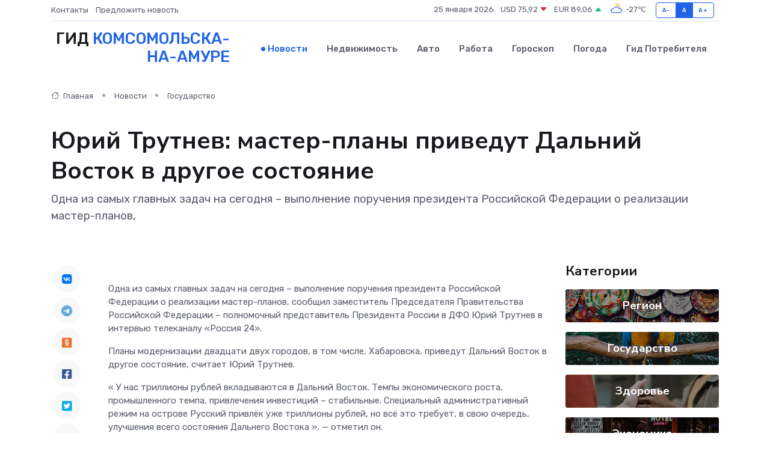

--- FILE ---
content_type: text/html; charset=UTF-8
request_url: https://komsomolsk-na-amure-city.ru/news/gosudarstvo/yuriy-trutnev-master-plany-privedut-dalniy-vostok-v-drugoe-sostoyanie.htm
body_size: 9366
content:
<!DOCTYPE html>
<html lang="ru">
<head>
	<meta charset="utf-8">
	<meta name="csrf-token" content="VYZ3J6lRspyL9xZXUxLbGQoMw1i3UUvzLi1AEZcP">
    <meta http-equiv="X-UA-Compatible" content="IE=edge">
    <meta name="viewport" content="width=device-width, initial-scale=1">
    <title>Юрий Трутнев: мастер-планы приведут Дальний Восток в другое состояние - новости Комсомольска-на-Амуре</title>
    <meta name="description" property="description" content="Одна из самых главных задач на сегодня – выполнение поручения президента Российской Федерации о реализации мастер-планов,">
    
    <meta property="fb:pages" content="105958871990207" />
    <link rel="shortcut icon" type="image/x-icon" href="https://komsomolsk-na-amure-city.ru/favicon.svg">
    <link rel="canonical" href="https://komsomolsk-na-amure-city.ru/news/gosudarstvo/yuriy-trutnev-master-plany-privedut-dalniy-vostok-v-drugoe-sostoyanie.htm">
    <link rel="preconnect" href="https://fonts.gstatic.com">
    <link rel="dns-prefetch" href="https://fonts.googleapis.com">
    <link rel="dns-prefetch" href="https://pagead2.googlesyndication.com">
    <link rel="dns-prefetch" href="https://res.cloudinary.com">
    <link href="https://fonts.googleapis.com/css2?family=Nunito+Sans:wght@400;700&family=Rubik:wght@400;500;700&display=swap" rel="stylesheet">
    <link rel="stylesheet" type="text/css" href="https://komsomolsk-na-amure-city.ru/assets/font-awesome/css/all.min.css">
    <link rel="stylesheet" type="text/css" href="https://komsomolsk-na-amure-city.ru/assets/bootstrap-icons/bootstrap-icons.css">
    <link rel="stylesheet" type="text/css" href="https://komsomolsk-na-amure-city.ru/assets/tiny-slider/tiny-slider.css">
    <link rel="stylesheet" type="text/css" href="https://komsomolsk-na-amure-city.ru/assets/glightbox/css/glightbox.min.css">
    <link rel="stylesheet" type="text/css" href="https://komsomolsk-na-amure-city.ru/assets/plyr/plyr.css">
    <link id="style-switch" rel="stylesheet" type="text/css" href="https://komsomolsk-na-amure-city.ru/assets/css/style.css">
    <link rel="stylesheet" type="text/css" href="https://komsomolsk-na-amure-city.ru/assets/css/style2.css">

    <meta name="twitter:card" content="summary">
    <meta name="twitter:site" content="@mysite">
    <meta name="twitter:title" content="Юрий Трутнев: мастер-планы приведут Дальний Восток в другое состояние - новости Комсомольска-на-Амуре">
    <meta name="twitter:description" content="Одна из самых главных задач на сегодня – выполнение поручения президента Российской Федерации о реализации мастер-планов,">
    <meta name="twitter:creator" content="@mysite">
    <meta name="twitter:image:src" content="https://res.cloudinary.com/dg4vk3ah5/image/upload/qlybcx41u3ufa6lrql5o">
    <meta name="twitter:domain" content="komsomolsk-na-amure-city.ru">
    <meta name="twitter:card" content="summary_large_image" /><meta name="twitter:image" content="https://res.cloudinary.com/dg4vk3ah5/image/upload/qlybcx41u3ufa6lrql5o">

    <meta property="og:url" content="http://komsomolsk-na-amure-city.ru/news/gosudarstvo/yuriy-trutnev-master-plany-privedut-dalniy-vostok-v-drugoe-sostoyanie.htm">
    <meta property="og:title" content="Юрий Трутнев: мастер-планы приведут Дальний Восток в другое состояние - новости Комсомольска-на-Амуре">
    <meta property="og:description" content="Одна из самых главных задач на сегодня – выполнение поручения президента Российской Федерации о реализации мастер-планов,">
    <meta property="og:type" content="website">
    <meta property="og:image" content="https://res.cloudinary.com/dg4vk3ah5/image/upload/qlybcx41u3ufa6lrql5o">
    <meta property="og:locale" content="ru_RU">
    <meta property="og:site_name" content="Гид Комсомольска-на-Амуре">
    

    <link rel="image_src" href="https://res.cloudinary.com/dg4vk3ah5/image/upload/qlybcx41u3ufa6lrql5o" />

    <link rel="alternate" type="application/rss+xml" href="https://komsomolsk-na-amure-city.ru/feed" title="Комсомольск-на-Амуре: гид, новости, афиша">
        <script async src="https://pagead2.googlesyndication.com/pagead/js/adsbygoogle.js"></script>
    <script>
        (adsbygoogle = window.adsbygoogle || []).push({
            google_ad_client: "ca-pub-0899253526956684",
            enable_page_level_ads: true
        });
    </script>
        
    
    
    
    <script>if (window.top !== window.self) window.top.location.replace(window.self.location.href);</script>
    <script>if(self != top) { top.location=document.location;}</script>

<!-- Google tag (gtag.js) -->
<script async src="https://www.googletagmanager.com/gtag/js?id=G-71VQP5FD0J"></script>
<script>
  window.dataLayer = window.dataLayer || [];
  function gtag(){dataLayer.push(arguments);}
  gtag('js', new Date());

  gtag('config', 'G-71VQP5FD0J');
</script>
</head>
<body>
<script type="text/javascript" > (function(m,e,t,r,i,k,a){m[i]=m[i]||function(){(m[i].a=m[i].a||[]).push(arguments)}; m[i].l=1*new Date();k=e.createElement(t),a=e.getElementsByTagName(t)[0],k.async=1,k.src=r,a.parentNode.insertBefore(k,a)}) (window, document, "script", "https://mc.yandex.ru/metrika/tag.js", "ym"); ym(54009451, "init", {}); ym(86840228, "init", { clickmap:true, trackLinks:true, accurateTrackBounce:true, webvisor:true });</script> <noscript><div><img src="https://mc.yandex.ru/watch/54009451" style="position:absolute; left:-9999px;" alt="" /><img src="https://mc.yandex.ru/watch/86840228" style="position:absolute; left:-9999px;" alt="" /></div></noscript>
<script type="text/javascript">
    new Image().src = "//counter.yadro.ru/hit?r"+escape(document.referrer)+((typeof(screen)=="undefined")?"":";s"+screen.width+"*"+screen.height+"*"+(screen.colorDepth?screen.colorDepth:screen.pixelDepth))+";u"+escape(document.URL)+";h"+escape(document.title.substring(0,150))+";"+Math.random();
</script>
<!-- Rating@Mail.ru counter -->
<script type="text/javascript">
var _tmr = window._tmr || (window._tmr = []);
_tmr.push({id: "3138453", type: "pageView", start: (new Date()).getTime()});
(function (d, w, id) {
  if (d.getElementById(id)) return;
  var ts = d.createElement("script"); ts.type = "text/javascript"; ts.async = true; ts.id = id;
  ts.src = "https://top-fwz1.mail.ru/js/code.js";
  var f = function () {var s = d.getElementsByTagName("script")[0]; s.parentNode.insertBefore(ts, s);};
  if (w.opera == "[object Opera]") { d.addEventListener("DOMContentLoaded", f, false); } else { f(); }
})(document, window, "topmailru-code");
</script><noscript><div>
<img src="https://top-fwz1.mail.ru/counter?id=3138453;js=na" style="border:0;position:absolute;left:-9999px;" alt="Top.Mail.Ru" />
</div></noscript>
<!-- //Rating@Mail.ru counter -->

<header class="navbar-light navbar-sticky header-static">
    <div class="navbar-top d-none d-lg-block small">
        <div class="container">
            <div class="d-md-flex justify-content-between align-items-center my-1">
                <!-- Top bar left -->
                <ul class="nav">
                    <li class="nav-item">
                        <a class="nav-link ps-0" href="https://komsomolsk-na-amure-city.ru/contacts">Контакты</a>
                    </li>
                    <li class="nav-item">
                        <a class="nav-link ps-0" href="https://komsomolsk-na-amure-city.ru/sendnews">Предложить новость</a>
                    </li>
                    
                </ul>
                <!-- Top bar right -->
                <div class="d-flex align-items-center">
                    
                    <ul class="list-inline mb-0 text-center text-sm-end me-3">
						<li class="list-inline-item">
							<span>25 января 2026</span>
						</li>
                        <li class="list-inline-item">
                            <a class="nav-link px-0" href="https://komsomolsk-na-amure-city.ru/currency">
                                <span>USD 75,92 <i class="bi bi-caret-down-fill text-danger"></i></span>
                            </a>
						</li>
                        <li class="list-inline-item">
                            <a class="nav-link px-0" href="https://komsomolsk-na-amure-city.ru/currency">
                                <span>EUR 89,06 <i class="bi bi-caret-up-fill text-success"></i></span>
                            </a>
						</li>
						<li class="list-inline-item">
                            <a class="nav-link px-0" href="https://komsomolsk-na-amure-city.ru/pogoda">
                                <svg xmlns="http://www.w3.org/2000/svg" width="25" height="25" viewBox="0 0 30 30"><path fill="#FFC000" d="M17.732 8.689a6.5 6.5 0 0 0-3.911-4.255.5.5 0 0 1 .003-.936A7.423 7.423 0 0 1 16.5 3a7.5 7.5 0 0 1 7.5 7.5c0 .484-.05.956-.138 1.415a4.915 4.915 0 0 0-1.413-.677 5.99 5.99 0 0 0 .051-.738 6.008 6.008 0 0 0-5.716-5.993 8.039 8.039 0 0 1 2.69 5.524c-.078-.09-.145-.187-.231-.274-.453-.452-.971-.79-1.511-1.068zM0 0v30V0zm30 0v30V0z"></path><path fill="#315EFB" d="M25.036 13.066a4.948 4.948 0 0 1 0 5.868A4.99 4.99 0 0 1 20.99 21H8.507a4.49 4.49 0 0 1-3.64-1.86 4.458 4.458 0 0 1 0-5.281A4.491 4.491 0 0 1 8.506 12c.686 0 1.37.159 1.996.473a.5.5 0 0 1 .16.766l-.33.399a.502.502 0 0 1-.598.132 2.976 2.976 0 0 0-3.346.608 3.007 3.007 0 0 0 .334 4.532c.527.396 1.177.59 1.836.59H20.94a3.54 3.54 0 0 0 2.163-.711 3.497 3.497 0 0 0 1.358-3.206 3.45 3.45 0 0 0-.706-1.727A3.486 3.486 0 0 0 20.99 12.5c-.07 0-.138.016-.208.02-.328.02-.645.085-.947.192a.496.496 0 0 1-.63-.287 4.637 4.637 0 0 0-.445-.874 4.495 4.495 0 0 0-.584-.733A4.461 4.461 0 0 0 14.998 9.5a4.46 4.46 0 0 0-3.177 1.318 2.326 2.326 0 0 0-.135.147.5.5 0 0 1-.592.131 5.78 5.78 0 0 0-.453-.19.5.5 0 0 1-.21-.79A5.97 5.97 0 0 1 14.998 8a5.97 5.97 0 0 1 4.237 1.757c.398.399.704.85.966 1.319.262-.042.525-.076.79-.076a4.99 4.99 0 0 1 4.045 2.066zM0 0v30V0zm30 0v30V0z"></path></svg>
                                <span>-27&#8451;</span>
                            </a>
						</li>
					</ul>

                    <!-- Font size accessibility START -->
                    <div class="btn-group me-2" role="group" aria-label="font size changer">
                        <input type="radio" class="btn-check" name="fntradio" id="font-sm">
                        <label class="btn btn-xs btn-outline-primary mb-0" for="font-sm">A-</label>

                        <input type="radio" class="btn-check" name="fntradio" id="font-default" checked>
                        <label class="btn btn-xs btn-outline-primary mb-0" for="font-default">A</label>

                        <input type="radio" class="btn-check" name="fntradio" id="font-lg">
                        <label class="btn btn-xs btn-outline-primary mb-0" for="font-lg">A+</label>
                    </div>

                    
                </div>
            </div>
            <!-- Divider -->
            <div class="border-bottom border-2 border-primary opacity-1"></div>
        </div>
    </div>

    <!-- Logo Nav START -->
    <nav class="navbar navbar-expand-lg">
        <div class="container">
            <!-- Logo START -->
            <a class="navbar-brand" href="https://komsomolsk-na-amure-city.ru" style="text-align: end;">
                
                			<span class="ms-2 fs-3 text-uppercase fw-normal" style="line-height: 80%;">Гид <span style="color: #2163e8;">Комсомольска-<br>на-Амуре</span></span>
                            </a>
            <!-- Logo END -->

            <!-- Responsive navbar toggler -->
            <button class="navbar-toggler ms-auto" type="button" data-bs-toggle="collapse"
                data-bs-target="#navbarCollapse" aria-controls="navbarCollapse" aria-expanded="false"
                aria-label="Toggle navigation">
                <span class="text-body h6 d-none d-sm-inline-block">Menu</span>
                <span class="navbar-toggler-icon"></span>
            </button>

            <!-- Main navbar START -->
            <div class="collapse navbar-collapse" id="navbarCollapse">
                <ul class="navbar-nav navbar-nav-scroll mx-auto">
                                        <li class="nav-item"> <a class="nav-link active" href="https://komsomolsk-na-amure-city.ru/news">Новости</a></li>
                                        <li class="nav-item"> <a class="nav-link" href="https://komsomolsk-na-amure-city.ru/realty">Недвижимость</a></li>
                                        <li class="nav-item"> <a class="nav-link" href="https://komsomolsk-na-amure-city.ru/auto">Авто</a></li>
                                        <li class="nav-item"> <a class="nav-link" href="https://komsomolsk-na-amure-city.ru/job">Работа</a></li>
                                        <li class="nav-item"> <a class="nav-link" href="https://komsomolsk-na-amure-city.ru/horoscope">Гороскоп</a></li>
                                        <li class="nav-item"> <a class="nav-link" href="https://komsomolsk-na-amure-city.ru/pogoda">Погода</a></li>
                                        <li class="nav-item"> <a class="nav-link" href="https://komsomolsk-na-amure-city.ru/poleznoe">Гид потребителя</a></li>
                                    </ul>
            </div>
            <!-- Main navbar END -->

            
        </div>
    </nav>
    <!-- Logo Nav END -->
</header>
    <main>
        <!-- =======================
                Main content START -->
        <section class="pt-3 pb-lg-5">
            <div class="container" data-sticky-container>
                <div class="row">
                    <!-- Main Post START -->
                    <div class="col-lg-9">
                        <!-- Categorie Detail START -->
                        <div class="mb-4">
							<nav aria-label="breadcrumb" itemscope itemtype="http://schema.org/BreadcrumbList">
								<ol class="breadcrumb breadcrumb-dots">
									<li class="breadcrumb-item" itemprop="itemListElement" itemscope itemtype="http://schema.org/ListItem">
										<meta itemprop="name" content="Гид Комсомольска-на-Амуре">
										<meta itemprop="position" content="1">
										<meta itemprop="item" content="https://komsomolsk-na-amure-city.ru">
										<a itemprop="url" href="https://komsomolsk-na-amure-city.ru">
										<i class="bi bi-house me-1"></i> Главная
										</a>
									</li>
									<li class="breadcrumb-item" itemprop="itemListElement" itemscope itemtype="http://schema.org/ListItem">
										<meta itemprop="name" content="Новости">
										<meta itemprop="position" content="2">
										<meta itemprop="item" content="https://komsomolsk-na-amure-city.ru/news">
										<a itemprop="url" href="https://komsomolsk-na-amure-city.ru/news"> Новости</a>
									</li>
									<li class="breadcrumb-item" aria-current="page" itemprop="itemListElement" itemscope itemtype="http://schema.org/ListItem">
										<meta itemprop="name" content="Государство">
										<meta itemprop="position" content="3">
										<meta itemprop="item" content="https://komsomolsk-na-amure-city.ru/news/gosudarstvo">
										<a itemprop="url" href="https://komsomolsk-na-amure-city.ru/news/gosudarstvo"> Государство</a>
									</li>
									<li aria-current="page" itemprop="itemListElement" itemscope itemtype="http://schema.org/ListItem">
									<meta itemprop="name" content="Юрий Трутнев: мастер-планы приведут Дальний Восток в другое состояние">
									<meta itemprop="position" content="4" />
									<meta itemprop="item" content="https://komsomolsk-na-amure-city.ru/news/gosudarstvo/yuriy-trutnev-master-plany-privedut-dalniy-vostok-v-drugoe-sostoyanie.htm">
									</li>
								</ol>
							</nav>
						
                        </div>
                    </div>
                </div>
                <div class="row align-items-center">
                                                        <!-- Content -->
                    <div class="col-md-12 mt-4 mt-md-0">
                                            <h1 class="display-6">Юрий Трутнев: мастер-планы приведут Дальний Восток в другое состояние</h1>
                        <p class="lead">Одна из самых главных задач на сегодня – выполнение поручения президента Российской Федерации о реализации мастер-планов,</p>
                    </div>
				                                    </div>
            </div>
        </section>
        <!-- =======================
        Main START -->
        <section class="pt-0">
            <div class="container position-relative" data-sticky-container>
                <div class="row">
                    <!-- Left sidebar START -->
                    <div class="col-md-1">
                        <div class="text-start text-lg-center mb-5" data-sticky data-margin-top="80" data-sticky-for="767">
                            <style>
                                .fa-vk::before {
                                    color: #07f;
                                }
                                .fa-telegram::before {
                                    color: #64a9dc;
                                }
                                .fa-facebook-square::before {
                                    color: #3b5998;
                                }
                                .fa-odnoklassniki-square::before {
                                    color: #eb722e;
                                }
                                .fa-twitter-square::before {
                                    color: #00aced;
                                }
                                .fa-whatsapp::before {
                                    color: #65bc54;
                                }
                                .fa-viber::before {
                                    color: #7b519d;
                                }
                                .fa-moimir svg {
                                    background-color: #168de2;
                                    height: 18px;
                                    width: 18px;
                                    background-size: 18px 18px;
                                    border-radius: 4px;
                                    margin-bottom: 2px;
                                }
                            </style>
                            <ul class="nav text-white-force">
                                <li class="nav-item">
                                    <a class="nav-link icon-md rounded-circle m-1 p-0 fs-5 bg-light" href="https://vk.com/share.php?url=https://komsomolsk-na-amure-city.ru/news/gosudarstvo/yuriy-trutnev-master-plany-privedut-dalniy-vostok-v-drugoe-sostoyanie.htm&title=Юрий Трутнев: мастер-планы приведут Дальний Восток в другое состояние - новости Комсомольска-на-Амуре&utm_source=share" rel="nofollow" target="_blank">
                                        <i class="fab fa-vk align-middle text-body"></i>
                                    </a>
                                </li>
                                <li class="nav-item">
                                    <a class="nav-link icon-md rounded-circle m-1 p-0 fs-5 bg-light" href="https://t.me/share/url?url=https://komsomolsk-na-amure-city.ru/news/gosudarstvo/yuriy-trutnev-master-plany-privedut-dalniy-vostok-v-drugoe-sostoyanie.htm&text=Юрий Трутнев: мастер-планы приведут Дальний Восток в другое состояние - новости Комсомольска-на-Амуре&utm_source=share" rel="nofollow" target="_blank">
                                        <i class="fab fa-telegram align-middle text-body"></i>
                                    </a>
                                </li>
                                <li class="nav-item">
                                    <a class="nav-link icon-md rounded-circle m-1 p-0 fs-5 bg-light" href="https://connect.ok.ru/offer?url=https://komsomolsk-na-amure-city.ru/news/gosudarstvo/yuriy-trutnev-master-plany-privedut-dalniy-vostok-v-drugoe-sostoyanie.htm&title=Юрий Трутнев: мастер-планы приведут Дальний Восток в другое состояние - новости Комсомольска-на-Амуре&utm_source=share" rel="nofollow" target="_blank">
                                        <i class="fab fa-odnoklassniki-square align-middle text-body"></i>
                                    </a>
                                </li>
                                <li class="nav-item">
                                    <a class="nav-link icon-md rounded-circle m-1 p-0 fs-5 bg-light" href="https://www.facebook.com/sharer.php?src=sp&u=https://komsomolsk-na-amure-city.ru/news/gosudarstvo/yuriy-trutnev-master-plany-privedut-dalniy-vostok-v-drugoe-sostoyanie.htm&title=Юрий Трутнев: мастер-планы приведут Дальний Восток в другое состояние - новости Комсомольска-на-Амуре&utm_source=share" rel="nofollow" target="_blank">
                                        <i class="fab fa-facebook-square align-middle text-body"></i>
                                    </a>
                                </li>
                                <li class="nav-item">
                                    <a class="nav-link icon-md rounded-circle m-1 p-0 fs-5 bg-light" href="https://twitter.com/intent/tweet?text=Юрий Трутнев: мастер-планы приведут Дальний Восток в другое состояние - новости Комсомольска-на-Амуре&url=https://komsomolsk-na-amure-city.ru/news/gosudarstvo/yuriy-trutnev-master-plany-privedut-dalniy-vostok-v-drugoe-sostoyanie.htm&utm_source=share" rel="nofollow" target="_blank">
                                        <i class="fab fa-twitter-square align-middle text-body"></i>
                                    </a>
                                </li>
                                <li class="nav-item">
                                    <a class="nav-link icon-md rounded-circle m-1 p-0 fs-5 bg-light" href="https://api.whatsapp.com/send?text=Юрий Трутнев: мастер-планы приведут Дальний Восток в другое состояние - новости Комсомольска-на-Амуре https://komsomolsk-na-amure-city.ru/news/gosudarstvo/yuriy-trutnev-master-plany-privedut-dalniy-vostok-v-drugoe-sostoyanie.htm&utm_source=share" rel="nofollow" target="_blank">
                                        <i class="fab fa-whatsapp align-middle text-body"></i>
                                    </a>
                                </li>
                                <li class="nav-item">
                                    <a class="nav-link icon-md rounded-circle m-1 p-0 fs-5 bg-light" href="viber://forward?text=Юрий Трутнев: мастер-планы приведут Дальний Восток в другое состояние - новости Комсомольска-на-Амуре https://komsomolsk-na-amure-city.ru/news/gosudarstvo/yuriy-trutnev-master-plany-privedut-dalniy-vostok-v-drugoe-sostoyanie.htm&utm_source=share" rel="nofollow" target="_blank">
                                        <i class="fab fa-viber align-middle text-body"></i>
                                    </a>
                                </li>
                                <li class="nav-item">
                                    <a class="nav-link icon-md rounded-circle m-1 p-0 fs-5 bg-light" href="https://connect.mail.ru/share?url=https://komsomolsk-na-amure-city.ru/news/gosudarstvo/yuriy-trutnev-master-plany-privedut-dalniy-vostok-v-drugoe-sostoyanie.htm&title=Юрий Трутнев: мастер-планы приведут Дальний Восток в другое состояние - новости Комсомольска-на-Амуре&utm_source=share" rel="nofollow" target="_blank">
                                        <i class="fab fa-moimir align-middle text-body"><svg viewBox='0 0 24 24' xmlns='http://www.w3.org/2000/svg'><path d='M8.889 9.667a1.333 1.333 0 100-2.667 1.333 1.333 0 000 2.667zm6.222 0a1.333 1.333 0 100-2.667 1.333 1.333 0 000 2.667zm4.77 6.108l-1.802-3.028a.879.879 0 00-1.188-.307.843.843 0 00-.313 1.166l.214.36a6.71 6.71 0 01-4.795 1.996 6.711 6.711 0 01-4.792-1.992l.217-.364a.844.844 0 00-.313-1.166.878.878 0 00-1.189.307l-1.8 3.028a.844.844 0 00.312 1.166.88.88 0 001.189-.307l.683-1.147a8.466 8.466 0 005.694 2.18 8.463 8.463 0 005.698-2.184l.685 1.151a.873.873 0 001.189.307.844.844 0 00.312-1.166z' fill='#FFF' fill-rule='evenodd'/></svg></i>
                                    </a>
                                </li>
                                
                            </ul>
                        </div>
                    </div>
                    <!-- Left sidebar END -->

                    <!-- Main Content START -->
                    <div class="col-md-10 col-lg-8 mb-5">
                        <div class="mb-4">
                                                    </div>
                        <div itemscope itemtype="http://schema.org/NewsArticle">
                            <meta itemprop="headline" content="Юрий Трутнев: мастер-планы приведут Дальний Восток в другое состояние">
                            <meta itemprop="identifier" content="https://komsomolsk-na-amure-city.ru/8397411">
                            <span itemprop="articleBody"><p> Одна из самых главных задач на сегодня – выполнение поручения президента Российской Федерации о реализации мастер-планов, сообщил заместитель Председателя Правительства Российской Федерации – полномочный представитель Президента России в ДФО Юрий Трутнев в интервью телеканалу «Россия 24». </p>   <p> Планы модернизации двадцати двух городов, в том числе, Хабаровска, приведут Дальний Восток в другое состояние, считает Юрий Трутнев. </p>   <p> «  У нас триллионы рублей вкладываются в Дальний Восток. Темпы экономического роста, промышленного темпа, привлечения инвестиций – стабильные. Специальный административный режим на острове Русский привлёк уже триллионы рублей, но всё это требует, в свою очередь, улучшения всего состояния Дальнего Востока  », — отметил он. </p>   <p> При этом заместитель Председателя правительства добавил, что на Дальнем Востоке уже создана неплохая оболочка для привлечения инвестиций. </p>   <p>   Для лиц старше 18 лет.</span>
                        </div>
                                                                        <div><a href="https://vestidv.ru/news/2023/09/22/68080" target="_blank" rel="author">Источник</a></div>
                                                                        <div class="col-12 mt-3"><a href="https://komsomolsk-na-amure-city.ru/sendnews">Предложить новость</a></div>
                        <div class="col-12 mt-5">
                            <h2 class="my-3">Последние новости</h2>
                            <div class="row gy-4">
                                <!-- Card item START -->
<div class="col-sm-6">
    <div class="card" itemscope="" itemtype="http://schema.org/BlogPosting">
        <!-- Card img -->
        <div class="position-relative">
                        <img class="card-img" src="https://res.cloudinary.com/dg4vk3ah5/image/upload/c_fill,w_420,h_315,q_auto,g_face/wksijow4zv70yhsdurzt" alt="Эти штуки спасают твой дом каждый день — но ты даже не знаешь, как они называются" itemprop="image">
                    </div>
        <div class="card-body px-0 pt-3" itemprop="name">
            <h4 class="card-title" itemprop="headline"><a href="https://komsomolsk-na-amure-city.ru/news/ekonomika/eti-shtuki-spasayut-tvoy-dom-kazhdyy-den-no-ty-dazhe-ne-znaesh-kak-oni-nazyvayutsya.htm"
                    class="btn-link text-reset fw-bold" itemprop="url">Эти штуки спасают твой дом каждый день — но ты даже не знаешь, как они называются</a></h4>
            <p class="card-text" itemprop="articleBody">Запорная арматура в быту: что это, как работает и почему без неё не обойтись</p>
        </div>
        <meta itemprop="author" content="Редактор"/>
        <meta itemscope itemprop="mainEntityOfPage" itemType="https://schema.org/WebPage" itemid="https://komsomolsk-na-amure-city.ru/news/ekonomika/eti-shtuki-spasayut-tvoy-dom-kazhdyy-den-no-ty-dazhe-ne-znaesh-kak-oni-nazyvayutsya.htm"/>
        <meta itemprop="dateModified" content="2025-04-25"/>
        <meta itemprop="datePublished" content="2025-04-25"/>
    </div>
</div>
<!-- Card item END -->
<!-- Card item START -->
<div class="col-sm-6">
    <div class="card" itemscope="" itemtype="http://schema.org/BlogPosting">
        <!-- Card img -->
        <div class="position-relative">
                        <img class="card-img" src="https://res.cloudinary.com/dg4vk3ah5/image/upload/c_fill,w_420,h_315,q_auto,g_face/jpthcbph8mafffp4lxdk" alt="Мэр Хабаровска проверил работы на развязке Ленинградская — Восточное шоссе" itemprop="image">
                    </div>
        <div class="card-body px-0 pt-3" itemprop="name">
            <h4 class="card-title" itemprop="headline"><a href="https://komsomolsk-na-amure-city.ru/news/region/mer-habarovska-proveril-raboty-na-razvyazke-leningradskaya-vostochnoe-shosse.htm"
                    class="btn-link text-reset fw-bold" itemprop="url">Мэр Хабаровска проверил работы на развязке Ленинградская — Восточное шоссе</a></h4>
            <p class="card-text" itemprop="articleBody">пресс-служба администрации города

В этом году здесь заменят барьерные ограждения, смонтируют новое электроосвещение, восстановят водоотведение.</p>
        </div>
        <meta itemprop="author" content="Редактор"/>
        <meta itemscope itemprop="mainEntityOfPage" itemType="https://schema.org/WebPage" itemid="https://komsomolsk-na-amure-city.ru/news/region/mer-habarovska-proveril-raboty-na-razvyazke-leningradskaya-vostochnoe-shosse.htm"/>
        <meta itemprop="dateModified" content="2025-04-06"/>
        <meta itemprop="datePublished" content="2025-04-06"/>
    </div>
</div>
<!-- Card item END -->
<!-- Card item START -->
<div class="col-sm-6">
    <div class="card" itemscope="" itemtype="http://schema.org/BlogPosting">
        <!-- Card img -->
        <div class="position-relative">
                        <img class="card-img" src="https://res.cloudinary.com/dg4vk3ah5/image/upload/c_fill,w_420,h_315,q_auto,g_face/hbndqtmi6a8asana1jbl" alt="Педагогический квиз устроили студенты на каникулярной школе" itemprop="image">
                    </div>
        <div class="card-body px-0 pt-3" itemprop="name">
            <h4 class="card-title" itemprop="headline"><a href="https://komsomolsk-na-amure-city.ru/news/nauka-i-obrazovanie/pedagogicheskiy-kviz-ustroili-studenty-na-kanikulyarnoy-shkole.htm"
                    class="btn-link text-reset fw-bold" itemprop="url">Педагогический квиз устроили студенты на каникулярной школе</a></h4>
            <p class="card-text" itemprop="articleBody">3 апреля 2025 года в рамках Весенней каникулярной школы «АмГПГУ», студенты группы ПОноия-55 Института педагогики и психологии,</p>
        </div>
        <meta itemprop="author" content="Редактор"/>
        <meta itemscope itemprop="mainEntityOfPage" itemType="https://schema.org/WebPage" itemid="https://komsomolsk-na-amure-city.ru/news/nauka-i-obrazovanie/pedagogicheskiy-kviz-ustroili-studenty-na-kanikulyarnoy-shkole.htm"/>
        <meta itemprop="dateModified" content="2025-04-06"/>
        <meta itemprop="datePublished" content="2025-04-06"/>
    </div>
</div>
<!-- Card item END -->
<!-- Card item START -->
<div class="col-sm-6">
    <div class="card" itemscope="" itemtype="http://schema.org/BlogPosting">
        <!-- Card img -->
        <div class="position-relative">
            <img class="card-img" src="https://res.cloudinary.com/di7jztv5p/image/upload/c_fill,w_420,h_315,q_auto,g_face/gqei5n34zp6qzkg1iovk" alt="Когда скидки превращаются в ловушку: как маркетологи учат нас тратить" itemprop="image">
        </div>
        <div class="card-body px-0 pt-3" itemprop="name">
            <h4 class="card-title" itemprop="headline"><a href="https://ulan-ude-city.ru/news/ekonomika/kogda-skidki-prevraschayutsya-v-lovushku-kak-marketologi-uchat-nas-tratit.htm" class="btn-link text-reset fw-bold" itemprop="url">Когда скидки превращаются в ловушку: как маркетологи учат нас тратить</a></h4>
            <p class="card-text" itemprop="articleBody">Почему “-50% только сегодня” не всегда значит выгоду, как скидки играют на эмоциях и почему даже рациональные люди становятся жертвами маркетинговых трюков.</p>
        </div>
        <meta itemprop="author" content="Редактор"/>
        <meta itemscope itemprop="mainEntityOfPage" itemType="https://schema.org/WebPage" itemid="https://ulan-ude-city.ru/news/ekonomika/kogda-skidki-prevraschayutsya-v-lovushku-kak-marketologi-uchat-nas-tratit.htm"/>
        <meta itemprop="dateModified" content="2026-01-25"/>
        <meta itemprop="datePublished" content="2026-01-25"/>
    </div>
</div>
<!-- Card item END -->
                            </div>
                        </div>
						<div class="col-12 bg-primary bg-opacity-10 p-2 mt-3 rounded">
							Здесь вы найдете свежие и актуальные <a href="https://volsk-gid.ru">новости в Вольске</a>, охватывающие все важные события в городе
						</div>
                        <!-- Comments START -->
                        <div class="mt-5">
                            <h3>Комментарии (0)</h3>
                        </div>
                        <!-- Comments END -->
                        <!-- Reply START -->
                        <div>
                            <h3>Добавить комментарий</h3>
                            <small>Ваш email не публикуется. Обязательные поля отмечены *</small>
                            <form class="row g-3 mt-2">
                                <div class="col-md-6">
                                    <label class="form-label">Имя *</label>
                                    <input type="text" class="form-control" aria-label="First name">
                                </div>
                                <div class="col-md-6">
                                    <label class="form-label">Email *</label>
                                    <input type="email" class="form-control">
                                </div>
                                <div class="col-12">
                                    <label class="form-label">Текст комментария *</label>
                                    <textarea class="form-control" rows="3"></textarea>
                                </div>
                                <div class="col-12">
                                    <button type="submit" class="btn btn-primary">Оставить комментарий</button>
                                </div>
                            </form>
                        </div>
                        <!-- Reply END -->
                    </div>
                    <!-- Main Content END -->
                    <!-- Right sidebar START -->
                    <div class="col-lg-3 d-none d-lg-block">
                        <div data-sticky data-margin-top="80" data-sticky-for="991">
                            <!-- Categories -->
                            <div>
                                <h4 class="mb-3">Категории</h4>
                                                                    <!-- Category item -->
                                    <div class="text-center mb-3 card-bg-scale position-relative overflow-hidden rounded"
                                        style="background-image:url(https://komsomolsk-na-amure-city.ru/assets/images/blog/4by3/04.jpg); background-position: center left; background-size: cover;">
                                        <div class="bg-dark-overlay-4 p-3">
                                            <a href="https://komsomolsk-na-amure-city.ru/news/region"
                                                class="stretched-link btn-link fw-bold text-white h5">Регион</a>
                                        </div>
                                    </div>
                                                                    <!-- Category item -->
                                    <div class="text-center mb-3 card-bg-scale position-relative overflow-hidden rounded"
                                        style="background-image:url(https://komsomolsk-na-amure-city.ru/assets/images/blog/4by3/03.jpg); background-position: center left; background-size: cover;">
                                        <div class="bg-dark-overlay-4 p-3">
                                            <a href="https://komsomolsk-na-amure-city.ru/news/gosudarstvo"
                                                class="stretched-link btn-link fw-bold text-white h5">Государство</a>
                                        </div>
                                    </div>
                                                                    <!-- Category item -->
                                    <div class="text-center mb-3 card-bg-scale position-relative overflow-hidden rounded"
                                        style="background-image:url(https://komsomolsk-na-amure-city.ru/assets/images/blog/4by3/09.jpg); background-position: center left; background-size: cover;">
                                        <div class="bg-dark-overlay-4 p-3">
                                            <a href="https://komsomolsk-na-amure-city.ru/news/zdorove"
                                                class="stretched-link btn-link fw-bold text-white h5">Здоровье</a>
                                        </div>
                                    </div>
                                                                    <!-- Category item -->
                                    <div class="text-center mb-3 card-bg-scale position-relative overflow-hidden rounded"
                                        style="background-image:url(https://komsomolsk-na-amure-city.ru/assets/images/blog/4by3/01.jpg); background-position: center left; background-size: cover;">
                                        <div class="bg-dark-overlay-4 p-3">
                                            <a href="https://komsomolsk-na-amure-city.ru/news/ekonomika"
                                                class="stretched-link btn-link fw-bold text-white h5">Экономика</a>
                                        </div>
                                    </div>
                                                                    <!-- Category item -->
                                    <div class="text-center mb-3 card-bg-scale position-relative overflow-hidden rounded"
                                        style="background-image:url(https://komsomolsk-na-amure-city.ru/assets/images/blog/4by3/09.jpg); background-position: center left; background-size: cover;">
                                        <div class="bg-dark-overlay-4 p-3">
                                            <a href="https://komsomolsk-na-amure-city.ru/news/politika"
                                                class="stretched-link btn-link fw-bold text-white h5">Политика</a>
                                        </div>
                                    </div>
                                                                    <!-- Category item -->
                                    <div class="text-center mb-3 card-bg-scale position-relative overflow-hidden rounded"
                                        style="background-image:url(https://komsomolsk-na-amure-city.ru/assets/images/blog/4by3/01.jpg); background-position: center left; background-size: cover;">
                                        <div class="bg-dark-overlay-4 p-3">
                                            <a href="https://komsomolsk-na-amure-city.ru/news/nauka-i-obrazovanie"
                                                class="stretched-link btn-link fw-bold text-white h5">Наука и Образование</a>
                                        </div>
                                    </div>
                                                                    <!-- Category item -->
                                    <div class="text-center mb-3 card-bg-scale position-relative overflow-hidden rounded"
                                        style="background-image:url(https://komsomolsk-na-amure-city.ru/assets/images/blog/4by3/01.jpg); background-position: center left; background-size: cover;">
                                        <div class="bg-dark-overlay-4 p-3">
                                            <a href="https://komsomolsk-na-amure-city.ru/news/proisshestviya"
                                                class="stretched-link btn-link fw-bold text-white h5">Происшествия</a>
                                        </div>
                                    </div>
                                                                    <!-- Category item -->
                                    <div class="text-center mb-3 card-bg-scale position-relative overflow-hidden rounded"
                                        style="background-image:url(https://komsomolsk-na-amure-city.ru/assets/images/blog/4by3/05.jpg); background-position: center left; background-size: cover;">
                                        <div class="bg-dark-overlay-4 p-3">
                                            <a href="https://komsomolsk-na-amure-city.ru/news/religiya"
                                                class="stretched-link btn-link fw-bold text-white h5">Религия</a>
                                        </div>
                                    </div>
                                                                    <!-- Category item -->
                                    <div class="text-center mb-3 card-bg-scale position-relative overflow-hidden rounded"
                                        style="background-image:url(https://komsomolsk-na-amure-city.ru/assets/images/blog/4by3/02.jpg); background-position: center left; background-size: cover;">
                                        <div class="bg-dark-overlay-4 p-3">
                                            <a href="https://komsomolsk-na-amure-city.ru/news/kultura"
                                                class="stretched-link btn-link fw-bold text-white h5">Культура</a>
                                        </div>
                                    </div>
                                                                    <!-- Category item -->
                                    <div class="text-center mb-3 card-bg-scale position-relative overflow-hidden rounded"
                                        style="background-image:url(https://komsomolsk-na-amure-city.ru/assets/images/blog/4by3/04.jpg); background-position: center left; background-size: cover;">
                                        <div class="bg-dark-overlay-4 p-3">
                                            <a href="https://komsomolsk-na-amure-city.ru/news/sport"
                                                class="stretched-link btn-link fw-bold text-white h5">Спорт</a>
                                        </div>
                                    </div>
                                                                    <!-- Category item -->
                                    <div class="text-center mb-3 card-bg-scale position-relative overflow-hidden rounded"
                                        style="background-image:url(https://komsomolsk-na-amure-city.ru/assets/images/blog/4by3/06.jpg); background-position: center left; background-size: cover;">
                                        <div class="bg-dark-overlay-4 p-3">
                                            <a href="https://komsomolsk-na-amure-city.ru/news/obschestvo"
                                                class="stretched-link btn-link fw-bold text-white h5">Общество</a>
                                        </div>
                                    </div>
                                                            </div>
                        </div>
                    </div>
                    <!-- Right sidebar END -->
                </div>
        </section>
    </main>
<footer class="bg-dark pt-5">
    
    <!-- Footer copyright START -->
    <div class="bg-dark-overlay-3 mt-5">
        <div class="container">
            <div class="row align-items-center justify-content-md-between py-4">
                <div class="col-md-6">
                    <!-- Copyright -->
                    <div class="text-center text-md-start text-primary-hover text-muted">
                        &#169;2026 Комсомольск-на-Амуре. Все права защищены.
                    </div>
                </div>
                
            </div>
        </div>
    </div>
    <!-- Footer copyright END -->
    <script type="application/ld+json">
        {"@context":"https:\/\/schema.org","@type":"Organization","name":"\u041a\u043e\u043c\u0441\u043e\u043c\u043e\u043b\u044c\u0441\u043a-\u043d\u0430-\u0410\u043c\u0443\u0440\u0435 - \u0433\u0438\u0434, \u043d\u043e\u0432\u043e\u0441\u0442\u0438, \u0430\u0444\u0438\u0448\u0430","url":"https:\/\/komsomolsk-na-amure-city.ru","sameAs":["https:\/\/vk.com\/public207935793","https:\/\/t.me\/knamure"]}
    </script>
</footer>
<!-- Back to top -->
<div class="back-top"><i class="bi bi-arrow-up-short"></i></div>
<script src="https://komsomolsk-na-amure-city.ru/assets/bootstrap/js/bootstrap.bundle.min.js"></script>
<script src="https://komsomolsk-na-amure-city.ru/assets/tiny-slider/tiny-slider.js"></script>
<script src="https://komsomolsk-na-amure-city.ru/assets/sticky-js/sticky.min.js"></script>
<script src="https://komsomolsk-na-amure-city.ru/assets/glightbox/js/glightbox.min.js"></script>
<script src="https://komsomolsk-na-amure-city.ru/assets/plyr/plyr.js"></script>
<script src="https://komsomolsk-na-amure-city.ru/assets/js/functions.js"></script>
<script src="https://yastatic.net/share2/share.js" async></script>
<script defer src="https://static.cloudflareinsights.com/beacon.min.js/vcd15cbe7772f49c399c6a5babf22c1241717689176015" integrity="sha512-ZpsOmlRQV6y907TI0dKBHq9Md29nnaEIPlkf84rnaERnq6zvWvPUqr2ft8M1aS28oN72PdrCzSjY4U6VaAw1EQ==" data-cf-beacon='{"version":"2024.11.0","token":"e3e8175ceb5b4e1ca221d9f4416a8d1b","r":1,"server_timing":{"name":{"cfCacheStatus":true,"cfEdge":true,"cfExtPri":true,"cfL4":true,"cfOrigin":true,"cfSpeedBrain":true},"location_startswith":null}}' crossorigin="anonymous"></script>
</body>
</html>


--- FILE ---
content_type: text/html; charset=utf-8
request_url: https://www.google.com/recaptcha/api2/aframe
body_size: 268
content:
<!DOCTYPE HTML><html><head><meta http-equiv="content-type" content="text/html; charset=UTF-8"></head><body><script nonce="aAkIzhyJouOwLQ5kh9OBtQ">/** Anti-fraud and anti-abuse applications only. See google.com/recaptcha */ try{var clients={'sodar':'https://pagead2.googlesyndication.com/pagead/sodar?'};window.addEventListener("message",function(a){try{if(a.source===window.parent){var b=JSON.parse(a.data);var c=clients[b['id']];if(c){var d=document.createElement('img');d.src=c+b['params']+'&rc='+(localStorage.getItem("rc::a")?sessionStorage.getItem("rc::b"):"");window.document.body.appendChild(d);sessionStorage.setItem("rc::e",parseInt(sessionStorage.getItem("rc::e")||0)+1);localStorage.setItem("rc::h",'1769369789101');}}}catch(b){}});window.parent.postMessage("_grecaptcha_ready", "*");}catch(b){}</script></body></html>